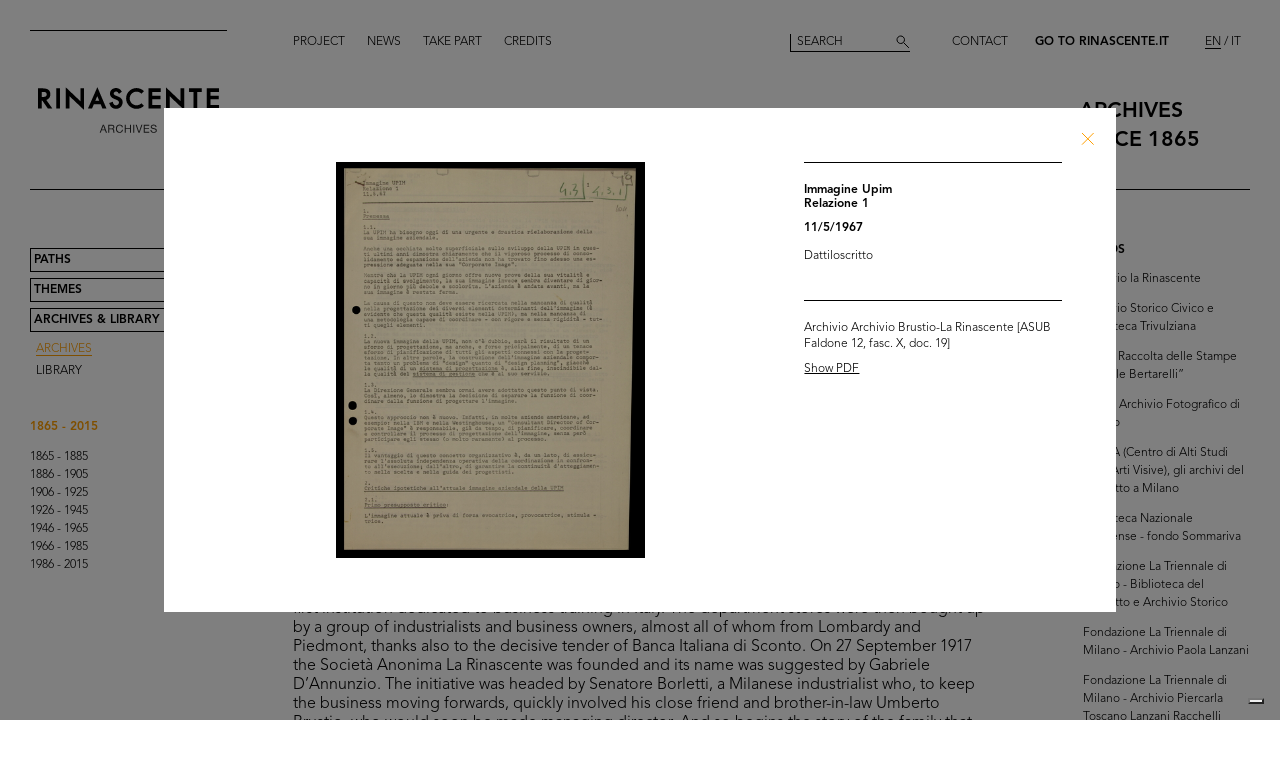

--- FILE ---
content_type: text/html; charset=utf-8
request_url: https://archives.rinascente.it/en/funds/archivio_brustio-la_rinascente?item=2809&page=4
body_size: 12151
content:
<!DOCTYPE html>
<html class="no-js" lang="en" xml:lang="en">
  <head>
    <meta charset="utf-8">
    <!-- Pinch-to-zoom locked to avoid glitches in PDF viewer -->
    <meta name="viewport" content="initial-scale=1,user-scalable=0,maximum-scale=1,width=device-width" />
    <meta http-equiv="x-ua-compatible" content="ie=edge">

    <title>Rinascente Archives</title>
    <meta name="description" content="Archivio Brustio-La Rinascente - Università Commerciale Luigi Bocconi ">

    <meta property="og:url" content="https://archives.rinascente.it/en/funds/archivio_brustio-la_rinascente?item=2809&amp;page=4">
    <meta property="og:type" content="website">
    <meta property="og:title" content="laRinascente Archives">
    <meta property="og:image" content="">

    <meta name="action-cable-url" content="/cable" />

    <link rel="apple-touch-icon" href="">
    <link rel="icon" href="">
    <link rel="stylesheet" href="/assets/application-805f6ab4021b3b935a7164943c85cdac0155640ad3341d2a4b35b162da8f89c9.css" media="all" data-turbo-track="true" />

    <!--
      Check out this issue https://github.com/hotwired/turbo/issues/18
      and the notes in application.coffee to see why we are importing turbo and js-cookie like this here
    -->
    <script type="module">
      import * as Turbo from 'https://unpkg.com/@hotwired/turbo@8.0.12/dist/turbo.es2017-esm.js';
      // window.Turbo = Turbo; -- automatically when importing Turbo
      window.Turbo.config.drive.progressBarDelay = 500;
    </script>
    <script type="module">
      import * as _ from 'https://unpkg.com/js-cookie@3.0.5/dist/js.cookie.min.js';
      // It should define a global variable named "Cookie"
    </script>


    <script type="module">
      import * as Turbo from 'https://unpkg.com/@hotwired/turbo@8.0.12/dist/turbo.es2017-esm.js';
      // window.Turbo = Turbo; -- automatically when importing Turbo
      window.Turbo.config.drive.progressBarDelay = 500
    </script>

    <script src="/assets/application-91fd2b455b79c411f5ce4eb35ec7e5e7325438c6c19575795927e3631db9c378.js" data-turbo-track="true"></script>


    <!-- Iubenda -->
      <script type="text/javascript">
        var _iub = _iub || [];
        _iub.csConfiguration = {"askConsentAtCookiePolicyUpdate":true,"floatingPreferencesButtonDisplay":"bottom-right","lang":"en","perPurposeConsent":true,"siteId":3659536,"cookiePolicyId":49622748,"i18n":{"en":{"banner":{"dynamic":{"body":"Our website uses cookies, including analytical and profiling cookies, to collect statistical information and to provide you with a tailored experience. You can manage your preferences or accept all cookies. By choosing \"Continue without accepting\" in the top right hand corner you will reject all optional cookies. For more information please see our %{cookie_policy_link}."}}}},"cookiePolicyUrl":"https://www.rinascente.it/en/legalarea/cookies_policy", "banner":{ "acceptButtonCaptionColor":"#000000","acceptButtonColor":"#FFFFFF","acceptButtonDisplay":true,"closeButtonDisplay":false,"continueWithoutAcceptingButtonCaptionColor":"#696969","continueWithoutAcceptingButtonColor":"#000000","continueWithoutAcceptingButtonDisplay":true,"customizeButtonColor":"#000000","customizeButtonDisplay":true,"explicitWithdrawal":true,"fontSizeBody":"12px","listPurposes":true,"position":"float-bottom-left","showTitle":false,"acceptButtonCaption":"Accept all","continueWithoutAcceptingButtonCaption":"Continue without accepting","customizeButtonCaption":"Manage cookies" }};
      </script>
    <script type="text/javascript" src="https://cs.iubenda.com/autoblocking/3659536.js"></script>
    <script type="text/javascript" src="//cdn.iubenda.com/cs/iubenda_cs.js" charset="UTF-8" async></script>
  </head>

  <body class="funds show">

    <!-- <div class="wip-popup" data-alert="banner" data-alert-remember="wip">
      <div class="wip-popup-content">
        <strong>Rinascente and its history.</strong><br>
We are reconstructing the history of Rinascente by means of images, texts and documents. This portal will continue to be updated with the materials we are able to trace over time.
        <div class="wip-popup-message-ok" data-alert="ok">
          enter
        </div>
      </div>
    </div> -->

    <div style="display: none" class="alert" data-alert="banners-container">
      <!--[if lte IE 9]>
      <div class="alert-message alert-message-browserupgrade" data-alert="banner">
        You are using an <strong>outdated</strong> browser. Please <a href="http://browsehappy.com/">upgrade your browser</a> to improve your experience.
      </div>
      <![endif]-->

      <div class="alert-message" data-alert="banner" data-alert-remember="cookies">
        This website uses web browser and third party cookies to collect data for statistical analysis. for further information read our cookie policy. <a target="_blank" href="/cookie_policy/en.pdf">Further information</a>
        <div class="alert-message-ok" data-alert="ok">
          ok
        </div>
      </div>
    </div>

    <header class="header " role="banner" data-target="header">
  
  <div class="header-divider ">
    <div class="header-divider-inner"></div>
  </div>
  
  <div class="header-logo ">
      <a href="/en"><img src="/assets/static_pages/logo-desktop-cdd30bb983f234282538cfa5907c94a70fc81cd3e113441a03ebc9569bfc8aa2.svg" /></a>
  </div>

  <nav class="header-pages-nav" role="navigation">
    <ul>
      <li><a href="/en/about">Project</a></li>
      <li><a href="/en/articles">News</a></li>
      <li><a href="/en/items/new">Take part</a></li>
      <li><a href="/en/credits">Credits</a></li>
    </ul>
  </nav>

  <div class="header-search ">
    <form action="/en/search" accept-charset="UTF-8" method="get">
        <input type="search" name="q[generic]" id="q_generic" value="" placeholder="Search" />
        <button name="button" type="submit" class="header-search-button"></button>
</form>    
  </div>
  
  <div class="header-contact">
    <a class="header-contact-link" data-action="open-contact-modal" href="#">Contact</a>&nbsp;&nbsp;
    <a class="header-contact-link header-contact-link-rinascente" target="_blank" href="https://www.rinascente.it/en/">Go to Rinascente.it</a>

    <nav class="header-lang-switch " role="navigation">
      <ul>
        <li><a class="active" aria-current="page" href="/en/funds/archivio_brustio-la_rinascente?item=2809&amp;page=4">EN</a></li>
        <li><a href="/it/funds/archivio_brustio-la_rinascente?item=2809&amp;page=4">IT</a></li>
      </ul>
    </nav>

    <div class="header-subtitle">
      archives<br> <!-- 1865 — 2015 -->
      since 1865
    </div>
  </div>

</header>

<header class="header-mobile">
  <div class="header-mobile-actions">
    <div class="header-mobile-actions-nav-toggle"> 
      <div class="header-mobile-actions-nav-toggle-icon" data-target="mobile-nav-toggle">
        <span>toggle menu</span>
      </div>
    </div>

    <div class="header-mobile-actions-logo">
      <a href="/en"><img src="/assets/static_pages/logo-white-a438f2430a1d7ac29f3fc17daa323e3246ff83308c0b0c8e030cb00b3e6e3b9e.svg" /></a>
      <div class="header-mobile-actions-logo-subtitle">
         <a class="active" aria-current="page" href="/en">archives since 1865</a>
      </div>
    </div>
  
    <nav class="header-mobile-actions-lang-switch" role="navigation">
      <ul>
        <li><a class="active" aria-current="page" href="/en/funds/archivio_brustio-la_rinascente?item=2809&amp;page=4">EN</a></li>
        <li><a href="/it/funds/archivio_brustio-la_rinascente?item=2809&amp;page=4">IT</a></li>
      </ul>
    </nav>
  </div>
</header>

<nav class="mobile-nav" data-target="mobile-nav">
  <div class="mobile-nav-search">
    <form action="/en/search" accept-charset="UTF-8" method="get">
        <input type="search" name="q[generic]" id="q_generic" value="" placeholder="Search" />
        <button name="button" type="submit" class="mobile-nav-search-button"></button>
</form>  </div>
  <nav class="mobile-nav-pages" role="navigation">
    <ul>
      <li><a href="/en/about">Project</a></li>
      <li><a href="/en/articles">News</a></li>
      <li><a href="/en/items/new">Take part</a></li>
      <li><a href="/en/credits">Credits</a></li>
      <li><a href="#" data-action="open-contact-modal">Contact</a></li>
      <li><a target="_blank" href="https://www.rinascente.it/en/">Go to Rinascente.it</a></li>
    </ul>
  </nav>
</nav>

    <main class="main" role="main" data-target="main">
      
<nav class="site-nav " data-target="main-nav" role="navigation">
  <ul class="site-nav-list">
    <li class="site-nav-list-item"><a href="/en/paths">Paths</a>
<ul class="site-nav-sub-list ">
    <li class="site-nav-sub-list-item"><a href="/en/paths/la-rinascente-1865-2017-storia-del-grande-magazzino">la Rinascente 1865-2017: the History of Deparment Store</a></li>
    <li class="site-nav-sub-list-item"><a href="/en/paths/la-rinascente-prima-della-rinascente">La Rinascente before la Rinascente</a></li>
      <li class="site-nav-sub-list-item"><a href="#rinascente-ieri-oggi-domani">La Rinascente. Ieri, oggi e domani</a></li>
    <li class="site-nav-sub-list-item"><a href="/en/paths/house-organ">FIFTY YEARS OF  LA RINASCENTE’S HISTORY IN ITS HOUSE ORGAN’S PAGES</a></li>
    <li class="site-nav-sub-list-item"><a href="/en/paths/i-manifesti-rinascente">Posters by Rinascente</a></li>
    <li class="site-nav-sub-list-item"><a href="/en/paths/bozzetto-tra-arte-e-pubblicita">THE SKETCH BETWEEN ART AND ADVERTISING</a></li>
    <li class="site-nav-sub-list-item"><a href="/en/paths/gli-anni-d-oro-1954-1957">The Golden Years 1954-1957</a></li>
    <li class="site-nav-sub-list-item"><a href="/en/paths/il-centro-design-rinascente">The Rinascente Design Centre</a></li>
    <li class="site-nav-sub-list-item"><a href="/en/paths/graphic-design-and-visual-communication">Graphic design and visual communication lR</a></li>
    <li class="site-nav-sub-list-item"><a href="/en/paths/il-disegno-e-di-moda">Illustration is in vogue</a></li>
    <li class="site-nav-sub-list-item"><a href="/en/paths/150-anni-di-moda-in-rinascente">150 years of fashion at Rinascente</a></li>
    <li class="site-nav-sub-list-item"><a href="/en/paths/le-sfilate-lr">The lR Fashion Shows</a></li>
    <li class="site-nav-sub-list-item"><a href="/en/paths/grandi-manifestazioni-lr">The innovative idea od introducing ethnic features</a></li>
    <li class="site-nav-sub-list-item"><a href="/en/paths/allestimenti-interni">Interior fittings</a></li>
    <li class="site-nav-sub-list-item"><a href="/en/paths/allestimenti-esterni">The magic of department stores </a></li>
    <li class="site-nav-sub-list-item"><a href="/en/paths/la-rinascente-e-donna">Rinascente is all about women!</a></li>
    <li class="site-nav-sub-list-item"><a href="/en/paths/le-vendite-speciali-lr">lR Special sales</a></li>
    <li class="site-nav-sub-list-item"><a href="/en/paths/rinascente-roma-piazza-fiume">Rome Piazza Fiume</a></li>
    <li class="site-nav-sub-list-item"><a href="/en/paths/una-vita-tra-moda-e-design">1931-2021 A life between fashion and design</a></li>
</ul>
</li>
    <li class="site-nav-list-item"><a href="/en/themes">Themes</a>
<ul class="site-nav-sub-list ">
  <li class="site-nav-sub-list-item"><a href="/en/themes/all">All</a></li>

      <li class="site-nav-sub-list-item"><a href="/en/themes/persone">People</a></li>
      <li class="site-nav-sub-list-item"><a href="/en/themes/luoghi">Places</a></li>
      <li class="site-nav-sub-list-item"><a href="/en/themes/eventi">Events</a></li>
      <li class="site-nav-sub-list-item"><a href="/en/themes/fashion">Fashion</a></li>
      <li class="site-nav-sub-list-item"><a href="/en/themes/design">Design</a></li>
      <li class="site-nav-sub-list-item"><a href="/en/themes/graphic-design">Graphic design</a></li>
</ul>
</li>
    <li class="site-nav-list-item"><a class="active" aria-current="page" href="/en/funds">Archives &amp; Library</a>
<ul class="site-nav-sub-list is-expanded">
  <li class="site-nav-sub-list-item">
    <a class="active" aria-current="page" href="/en/funds">Archives</a>
  </li>
  <li class="site-nav-sub-list-item">
    <a href="/en/funds?house_organ=true">Library</a>
  </li>
</ul>
</li>
  </ul>


    <ul class="site-nav-list site-nav-list-years">
      <li class="themes-nav-item"><a class="active" aria-current="page" href="/en/funds/archivio_brustio-la_rinascente">1865 - 2015</a></li>
        <li class="themes-nav-item">
          <a class="empty_year" href="/en/funds/archivio_brustio-la_rinascente?year_in=1865-1885">1865 - 1885</a>
        </li>
        <li class="themes-nav-item">
          <a class="empty_year" href="/en/funds/archivio_brustio-la_rinascente?year_in=1886-1905">1886 - 1905</a>
        </li>
        <li class="themes-nav-item">
          <a class="empty_year" href="/en/funds/archivio_brustio-la_rinascente?year_in=1906-1925">1906 - 1925</a>
        </li>
        <li class="themes-nav-item">
          <a class="empty_year" href="/en/funds/archivio_brustio-la_rinascente?year_in=1926-1945">1926 - 1945</a>
        </li>
        <li class="themes-nav-item">
          <a href="/en/funds/archivio_brustio-la_rinascente?year_in=1946-1965">1946 - 1965</a>
        </li>
        <li class="themes-nav-item">
          <a class="empty_year" href="/en/funds/archivio_brustio-la_rinascente?year_in=1966-1985">1966 - 1985</a>
        </li>
        <li class="themes-nav-item">
          <a class="empty_year" href="/en/funds/archivio_brustio-la_rinascente?year_in=1986-2015">1986 - 2015</a>
        </li>
    </ul>

</nav>



<section class="funds-items">
  <h1 class="funds-items-title">Archivio Brustio-La Rinascente - Università Commerciale Luigi Bocconi </h1>
  <h2 class="funds-items-intro">The Brustio-La Rinascente Archive gathers together the documents belonging to the Brustio family from 1917 to 1971: the archive was given this name because the majority of the documents refer to the department store, where the Brustio’s held important roles, from managing director to chairman.<br>The archive was lent to the Institute of Economic History (ISE) of Luigi Bocconi University by Cesare Brustio so it could be made available to academics; declared to be of significant historical interest on 16 June 1997, it was eventually donated to Bocconi University in November 2015 and is currently kept in the Bocconi Library and Archives which has seen to its reconditioning.<br><br>The historic ties between the university and la Rinascente date back to the start of last century.<br>In 1865 Ferdinando and Luigi Bocconi opened a boutique in via Santa Radegonda in Milan, Magazzini Fratelli Bocconi, the first Italian emporium of tailored clothes. The business was a great success and led to the opening of new stores in other cities and its transfer to Piazza del Duomo. In 1877 the brothers rented the Hotel Confortable, which, renamed “Aux Villes d’Italie” (and later “Alle città d’Italia”), became the first site of an Italian department store. In honour of his eldest son Luigi Jr., who died during the African War of 1896, Ferdinando (now running the business on his own after his brother’s retirement) founded Università Commerciale Luigi Bocconi in 1902, the first institution dedicated to business training in Italy. The department stores were then bought up by a group of industrialists and business owners, almost all of whom from Lombardy and Piedmont, thanks also to the decisive tender of Banca Italiana di Sconto. On 27 September 1917 the Società Anonima La Rinascente was founded and its name was suggested by Gabriele D’Annunzio. The initiative was headed by Senatore Borletti, a Milanese industrialist who, to keep the business moving forwards, quickly involved his close friend and brother-in-law Umberto Brustio, who would soon be made managing director. And so begins the story of the family that oversaw the growth of the great department store, leading it to the height of its success.<br><br>The Brustio-La Rinascente Archive is made up of a catalogue of documents and a collection of photographs, a large selection of which are presented here. The documents include various letters of correspondence, publications and company minutes with financial statements, reports and summaries of business trips, and newspaper articles.<br>There are also photo albums that bear witness to the most significant events in the history of la Rinascente, such as the exhibition dedicated to Japan held in the Piazza Duomo site in 1956 and the 1948 business trip to the US; images that accompany notes, drawings and descriptions of the major department stores visited in numerous cities. In addition, there are photos of meetings, openings and official events of different types; these include photos of the flag inspired by the American flag, created in the 1950s to celebrate the number of branches opened.<br><br>© Archivio Archivio Brustio-La Rinascente, all rights reserved.</h2>

      <ul class="funds-items-categories">
        <li class="funds-items-categories-item is-active"><a href="/en/funds/archivio_brustio-la_rinascente?page=4">All results</a></a></li>

              <li class="funds-items-categories-item "><a href="/en/funds/archivio_brustio-la_rinascente?category_scope=35&amp;page=4">Photo Album</a></li>
              <li class="funds-items-categories-item "><a href="/en/funds/archivio_brustio-la_rinascente?category_scope=36&amp;page=4">Documents</a></li>
      </ul>

    <div class="funds-item">
  <a href="/en/funds/archivio_brustio-la_rinascente?item=1974&amp;page=4">
      <div class="funds-item-image" data-target="funds-item-image" title="Lavori di ricostruzione del palazzo de la Rinascente in Piazza del Duomo" style="background-image: url('https://rinascente-archives-production.s3.eu-south-1.amazonaws.com/items/images/e821ad15f0b7494f688141f67bd84a905f4b87c4/small.jpg?X-Amz-Algorithm=AWS4-HMAC-SHA256&amp;X-Amz-Credential=AKIAZY4W7JWWYOSA6ANZ%2F20260128%2Feu-south-1%2Fs3%2Faws4_request&amp;X-Amz-Date=20260128T080703Z&amp;X-Amz-Expires=600&amp;X-Amz-SignedHeaders=host&amp;X-Amz-Signature=c170284616ea58a7dc276024b264456f183581745a981ec62a3349d7a32dd258')"></div>
</a>  <section class="funds-item-content">
    <div class="funds-item-content-body">
      <h3 class="funds-item-content-body-title">
        <a href="/en/funds/archivio_brustio-la_rinascente?item=1974&amp;page=4">


                <!-- Author must be shown before than name -->
                    <p class="item-modal-author">
                      
                    </p>
                Lavori di ricostruzione del palazzo de la Rinascente in Piazza del Duomo

            <br>
            25/2/1949<br>
            </h3>
</a>        <p class="funds-item-content-body-description">
          
        </p>
        </div>

    <aside class="funds-item-content-aside">
      <div class="funds-item-content-aside-info">
            <!--<p>Milano</p>-->
            <!--<p>Archivio Brustio-La Rinascente - Università Commerciale Luigi Bocconi </p>-->
        <!-- shared info -->
        <p>Archivio Brustio-La Rinascente (ASUB Foto album 6, 6.5.4)</p>
      </div>


      <span class="funds-item-content-aside-readmore"><a class="read-more" href="/en/funds/archivio_brustio-la_rinascente?item=1974&amp;page=4">Read more</a></span>
    </aside>
  </section>
</div>

    <div class="funds-item">
  <a href="/en/funds/archivio_brustio-la_rinascente?item=1966&amp;page=4">
      <div class="funds-item-image" data-target="funds-item-image" title="Demolizione e ricostruzione del palazzo de la Rinascente in Piazza del Duomo, a seguito dei bombardamenti bellici" style="background-image: url('https://rinascente-archives-production.s3.eu-south-1.amazonaws.com/items/images/b958f371b8d346eaf0d453003cee24b016de0446/small.jpg?X-Amz-Algorithm=AWS4-HMAC-SHA256&amp;X-Amz-Credential=AKIAZY4W7JWWYOSA6ANZ%2F20260128%2Feu-south-1%2Fs3%2Faws4_request&amp;X-Amz-Date=20260128T080703Z&amp;X-Amz-Expires=600&amp;X-Amz-SignedHeaders=host&amp;X-Amz-Signature=ea07023bc7cbc6129d8f8ddf9c00607fde0437a031e6cfd3735af93bd209abd0')"></div>
</a>  <section class="funds-item-content">
    <div class="funds-item-content-body">
      <h3 class="funds-item-content-body-title">
        <a href="/en/funds/archivio_brustio-la_rinascente?item=1966&amp;page=4">


                <!-- Author must be shown before than name -->
                    <p class="item-modal-author">
                      
                    </p>
                Demolizione e ricostruzione del palazzo de la Rinascente in Piazza del Duomo, a seguito dei bombardamenti bellici

            <br>
            2/1949<br>
            </h3>
</a>        <p class="funds-item-content-body-description">
          
        </p>
        </div>

    <aside class="funds-item-content-aside">
      <div class="funds-item-content-aside-info">
            <!--<p>Milano</p>-->
            <!--<p>Archivio Brustio-La Rinascente - Università Commerciale Luigi Bocconi </p>-->
        <!-- shared info -->
        <p>Archivio Brustio-La Rinascente (ASUB Foto album 6, 6.5.1)</p>
      </div>


      <span class="funds-item-content-aside-readmore"><a class="read-more" href="/en/funds/archivio_brustio-la_rinascente?item=1966&amp;page=4">Read more</a></span>
    </aside>
  </section>
</div>

    <div class="funds-item">
  <a href="/en/funds/archivio_brustio-la_rinascente?item=2562&amp;page=4">
      <div class="funds-item-image" data-target="funds-item-image" title="Ricostruzione del palazzo de la Rinascente in Piazza del Duomo" style="background-image: url('https://rinascente-archives-production.s3.eu-south-1.amazonaws.com/items/images/8536c8da53df3013688a823cc60ad6fd0ae811b5/small.jpg?X-Amz-Algorithm=AWS4-HMAC-SHA256&amp;X-Amz-Credential=AKIAZY4W7JWWYOSA6ANZ%2F20260128%2Feu-south-1%2Fs3%2Faws4_request&amp;X-Amz-Date=20260128T080703Z&amp;X-Amz-Expires=600&amp;X-Amz-SignedHeaders=host&amp;X-Amz-Signature=fb0162895eb84f292235c4a5a996fabcced63435e0b60e9937260d6dd65e568a')"></div>
</a>  <section class="funds-item-content">
    <div class="funds-item-content-body">
      <h3 class="funds-item-content-body-title">
        <a href="/en/funds/archivio_brustio-la_rinascente?item=2562&amp;page=4">


                <!-- Author must be shown before than name -->
                    <p class="item-modal-author">
                      
                    </p>
                Ricostruzione del palazzo de la Rinascente in Piazza del Duomo

            <br>
            3/3/1949<br>
            </h3>
</a>        <p class="funds-item-content-body-description">
          
        </p>
        </div>

    <aside class="funds-item-content-aside">
      <div class="funds-item-content-aside-info">
            <!--<p>Milano</p>-->
            <!--<p>Archivio Brustio-La Rinascente - Università Commerciale Luigi Bocconi </p>-->
        <!-- shared info -->
        <p>Archivio Brustio-La Rinascente (ASUB Foto album 6, 6.5.5)</p>
      </div>


      <span class="funds-item-content-aside-readmore"><a class="read-more" href="/en/funds/archivio_brustio-la_rinascente?item=2562&amp;page=4">Read more</a></span>
    </aside>
  </section>
</div>

    <div class="funds-item">
  <a href="/en/funds/archivio_brustio-la_rinascente?item=2563&amp;page=4">
      <div class="funds-item-image" data-target="funds-item-image" title="Ricostruzione del palazzo de la Rinascente in Piazza del Duomo" style="background-image: url('https://rinascente-archives-production.s3.eu-south-1.amazonaws.com/items/images/d2d9fe6ef808745d8aed82b22d70b0e9a68c449a/small.jpg?X-Amz-Algorithm=AWS4-HMAC-SHA256&amp;X-Amz-Credential=AKIAZY4W7JWWYOSA6ANZ%2F20260128%2Feu-south-1%2Fs3%2Faws4_request&amp;X-Amz-Date=20260128T080703Z&amp;X-Amz-Expires=600&amp;X-Amz-SignedHeaders=host&amp;X-Amz-Signature=2271e84dba09c5ad1bfbf6fd1797cb454bb42b52fef47f10ed1f350376f1bbd0')"></div>
</a>  <section class="funds-item-content">
    <div class="funds-item-content-body">
      <h3 class="funds-item-content-body-title">
        <a href="/en/funds/archivio_brustio-la_rinascente?item=2563&amp;page=4">


                <!-- Author must be shown before than name -->
                    <p class="item-modal-author">
                      
                    </p>
                Ricostruzione del palazzo de la Rinascente in Piazza del Duomo

            <br>
            3/3/1949<br>
            </h3>
</a>        <p class="funds-item-content-body-description">
          
        </p>
        </div>

    <aside class="funds-item-content-aside">
      <div class="funds-item-content-aside-info">
            <!--<p>Milano</p>-->
            <!--<p>Archivio Brustio-La Rinascente - Università Commerciale Luigi Bocconi </p>-->
        <!-- shared info -->
        <p>Archivio Brustio-La Rinascente (ASUB Foto album 6, 6.5.6)</p>
      </div>


      <span class="funds-item-content-aside-readmore"><a class="read-more" href="/en/funds/archivio_brustio-la_rinascente?item=2563&amp;page=4">Read more</a></span>
    </aside>
  </section>
</div>

    <div class="funds-item">
  <a href="/en/funds/archivio_brustio-la_rinascente?item=2564&amp;page=4">
      <div class="funds-item-image" data-target="funds-item-image" title="Lavori di ricostruzione del palazzo de la Rinascente in Piazza del Duomo" style="background-image: url('https://rinascente-archives-production.s3.eu-south-1.amazonaws.com/items/images/a14f5761d6259f3cea1d5d73dac6b6c1d3376ddc/small.jpg?X-Amz-Algorithm=AWS4-HMAC-SHA256&amp;X-Amz-Credential=AKIAZY4W7JWWYOSA6ANZ%2F20260128%2Feu-south-1%2Fs3%2Faws4_request&amp;X-Amz-Date=20260128T080703Z&amp;X-Amz-Expires=600&amp;X-Amz-SignedHeaders=host&amp;X-Amz-Signature=1251cdacb8a4c1cde5c58005644c9029be10df9672fe8d2868e94daf00322ea3')"></div>
</a>  <section class="funds-item-content">
    <div class="funds-item-content-body">
      <h3 class="funds-item-content-body-title">
        <a href="/en/funds/archivio_brustio-la_rinascente?item=2564&amp;page=4">


                <!-- Author must be shown before than name -->
                    <p class="item-modal-author">
                      
                    </p>
                Lavori di ricostruzione del palazzo de la Rinascente in Piazza del Duomo

            <br>
            5/4/1949<br>
            </h3>
</a>        <p class="funds-item-content-body-description">
          
        </p>
        </div>

    <aside class="funds-item-content-aside">
      <div class="funds-item-content-aside-info">
            <!--<p>Milano</p>-->
            <!--<p>Archivio Brustio-La Rinascente - Università Commerciale Luigi Bocconi </p>-->
        <!-- shared info -->
        <p>Archivio Brustio-La Rinascente (ASUB Foto album 6, 6.5.6)</p>
      </div>


      <span class="funds-item-content-aside-readmore"><a class="read-more" href="/en/funds/archivio_brustio-la_rinascente?item=2564&amp;page=4">Read more</a></span>
    </aside>
  </section>
</div>

    <div class="funds-item">
  <a href="/en/funds/archivio_brustio-la_rinascente?item=1791&amp;page=4">
      <div class="funds-item-image" data-target="funds-item-image" title="Demolizione e ricostruzione del palazzo de la Rinascente in Piazza del Duomo, a seguito dei bombardamenti bellici" style="background-image: url('https://rinascente-archives-production.s3.eu-south-1.amazonaws.com/items/images/6b379d87dfd91e0d4884b44451491fcda8102561/small.jpg?X-Amz-Algorithm=AWS4-HMAC-SHA256&amp;X-Amz-Credential=AKIAZY4W7JWWYOSA6ANZ%2F20260128%2Feu-south-1%2Fs3%2Faws4_request&amp;X-Amz-Date=20260128T080703Z&amp;X-Amz-Expires=600&amp;X-Amz-SignedHeaders=host&amp;X-Amz-Signature=65bd5fad1d81b2f968370dd6fcddf70c77ae02b87e1f660e4777383b1506c73a')"></div>
</a>  <section class="funds-item-content">
    <div class="funds-item-content-body">
      <h3 class="funds-item-content-body-title">
        <a href="/en/funds/archivio_brustio-la_rinascente?item=1791&amp;page=4">


                <!-- Author must be shown before than name -->
                    <p class="item-modal-author">
                      
                    </p>
                Demolizione e ricostruzione del palazzo de la Rinascente in Piazza del Duomo, a seguito dei bombardamenti bellici

            <br>
            10/4/1949<br>
            </h3>
</a>        <p class="funds-item-content-body-description">
          
        </p>
        </div>

    <aside class="funds-item-content-aside">
      <div class="funds-item-content-aside-info">
            <!--<p>Milano</p>-->
            <!--<p>Archivio Brustio-La Rinascente - Università Commerciale Luigi Bocconi </p>-->
        <!-- shared info -->
        <p>Archivio Brustio-La Rinascente (ASUB Foto album 6, 6.5.7)</p>
      </div>


      <span class="funds-item-content-aside-readmore"><a class="read-more" href="/en/funds/archivio_brustio-la_rinascente?item=1791&amp;page=4">Read more</a></span>
    </aside>
  </section>
</div>

    <div class="funds-item">
  <a href="/en/funds/archivio_brustio-la_rinascente?item=1792&amp;page=4">
      <div class="funds-item-image" data-target="funds-item-image" title="Lavori di ricostruzione del palazzo de la Rinascente in Piazza del Duomo, a seguito dei bombardamenti bellici" style="background-image: url('https://rinascente-archives-production.s3.eu-south-1.amazonaws.com/items/images/46723577acefa0f01638926b01a78bbe7767cb47/small.jpg?X-Amz-Algorithm=AWS4-HMAC-SHA256&amp;X-Amz-Credential=AKIAZY4W7JWWYOSA6ANZ%2F20260128%2Feu-south-1%2Fs3%2Faws4_request&amp;X-Amz-Date=20260128T080703Z&amp;X-Amz-Expires=600&amp;X-Amz-SignedHeaders=host&amp;X-Amz-Signature=8f8286a89ee2be57b3656b25d16a8f55e332d2d6422e96d566348a176a760bc3')"></div>
</a>  <section class="funds-item-content">
    <div class="funds-item-content-body">
      <h3 class="funds-item-content-body-title">
        <a href="/en/funds/archivio_brustio-la_rinascente?item=1792&amp;page=4">


                <!-- Author must be shown before than name -->
                    <p class="item-modal-author">
                      
                    </p>
                Lavori di ricostruzione del palazzo de la Rinascente in Piazza del Duomo, a seguito dei bombardamenti bellici

            <br>
            10/4/1949<br>
            </h3>
</a>        <p class="funds-item-content-body-description">
          
        </p>
        </div>

    <aside class="funds-item-content-aside">
      <div class="funds-item-content-aside-info">
            <!--<p>Milano</p>-->
            <!--<p>Archivio Brustio-La Rinascente - Università Commerciale Luigi Bocconi </p>-->
        <!-- shared info -->
        <p>Archivio Brustio-La Rinascente (ASUB Foto album 6, 6.5.7)</p>
      </div>


      <span class="funds-item-content-aside-readmore"><a class="read-more" href="/en/funds/archivio_brustio-la_rinascente?item=1792&amp;page=4">Read more</a></span>
    </aside>
  </section>
</div>

    <div class="funds-item">
  <a href="/en/funds/archivio_brustio-la_rinascente?item=2565&amp;page=4">
      <div class="funds-item-image" data-target="funds-item-image" title="Lavori di ricostruzione del palazzo de la Rinascente in Piazza del Duomo" style="background-image: url('https://rinascente-archives-production.s3.eu-south-1.amazonaws.com/items/images/402f659458b571f0d1fe014c3b6423b447b1706b/small.jpg?X-Amz-Algorithm=AWS4-HMAC-SHA256&amp;X-Amz-Credential=AKIAZY4W7JWWYOSA6ANZ%2F20260128%2Feu-south-1%2Fs3%2Faws4_request&amp;X-Amz-Date=20260128T080703Z&amp;X-Amz-Expires=600&amp;X-Amz-SignedHeaders=host&amp;X-Amz-Signature=fa592149609bbe8b7a677ee8223ba83254845d25f0955a895a98551ae4f50693')"></div>
</a>  <section class="funds-item-content">
    <div class="funds-item-content-body">
      <h3 class="funds-item-content-body-title">
        <a href="/en/funds/archivio_brustio-la_rinascente?item=2565&amp;page=4">


                <!-- Author must be shown before than name -->
                    <p class="item-modal-author">
                      
                    </p>
                Lavori di ricostruzione del palazzo de la Rinascente in Piazza del Duomo

            <br>
            19/5/1949<br>
            </h3>
</a>        <p class="funds-item-content-body-description">
          
        </p>
        </div>

    <aside class="funds-item-content-aside">
      <div class="funds-item-content-aside-info">
            <!--<p>Milano</p>-->
            <!--<p>Archivio Brustio-La Rinascente - Università Commerciale Luigi Bocconi </p>-->
        <!-- shared info -->
        <p>Archivio Brustio-La Rinascente (ASUB Foto album 6, 6.5.12)</p>
      </div>


      <span class="funds-item-content-aside-readmore"><a class="read-more" href="/en/funds/archivio_brustio-la_rinascente?item=2565&amp;page=4">Read more</a></span>
    </aside>
  </section>
</div>

    <div class="funds-item">
  <a href="/en/funds/archivio_brustio-la_rinascente?item=1795&amp;page=4">
      <div class="funds-item-image" data-target="funds-item-image" title="Visita della Madonna Pellegrina in Piazza del Duomo" style="background-image: url('https://rinascente-archives-production.s3.eu-south-1.amazonaws.com/items/images/336e2b8fb08e87e3291fbac525bef63b81785274/small.jpg?X-Amz-Algorithm=AWS4-HMAC-SHA256&amp;X-Amz-Credential=AKIAZY4W7JWWYOSA6ANZ%2F20260128%2Feu-south-1%2Fs3%2Faws4_request&amp;X-Amz-Date=20260128T080703Z&amp;X-Amz-Expires=600&amp;X-Amz-SignedHeaders=host&amp;X-Amz-Signature=3f1f77b20070b02fa07d633c99331eccb72eb07e5c5ac133551664b695a7cad4')"></div>
</a>  <section class="funds-item-content">
    <div class="funds-item-content-body">
      <h3 class="funds-item-content-body-title">
        <a href="/en/funds/archivio_brustio-la_rinascente?item=1795&amp;page=4">


                <!-- Author must be shown before than name -->
                    <p class="item-modal-author">
                      
                    </p>
                Visita della Madonna Pellegrina in Piazza del Duomo

            <br>
            27/5/1949<br>
            </h3>
</a>        <p class="funds-item-content-body-description">
          
        </p>
        </div>

    <aside class="funds-item-content-aside">
      <div class="funds-item-content-aside-info">
            <!--<p>Milano</p>-->
            <!--<p>Archivio Brustio-La Rinascente - Università Commerciale Luigi Bocconi </p>-->
        <!-- shared info -->
        <p>Archivio Brustio-La Rinascente (ASUB Foto album 6, 6.5.13)</p>
      </div>


      <span class="funds-item-content-aside-readmore"><a class="read-more" href="/en/funds/archivio_brustio-la_rinascente?item=1795&amp;page=4">Read more</a></span>
    </aside>
  </section>
</div>

    <div class="funds-item">
  <a href="/en/funds/archivio_brustio-la_rinascente?item=1796&amp;page=4">
      <div class="funds-item-image" data-target="funds-item-image" title="Visita della Madonna Pellegrina in Piazza del Duomo" style="background-image: url('https://rinascente-archives-production.s3.eu-south-1.amazonaws.com/items/images/4288c74f7b1564a6207433b93a208ee6c52dd70f/small.jpg?X-Amz-Algorithm=AWS4-HMAC-SHA256&amp;X-Amz-Credential=AKIAZY4W7JWWYOSA6ANZ%2F20260128%2Feu-south-1%2Fs3%2Faws4_request&amp;X-Amz-Date=20260128T080703Z&amp;X-Amz-Expires=600&amp;X-Amz-SignedHeaders=host&amp;X-Amz-Signature=c953104e85216997af6aaf2df353ae57b1751b63183e1094b8a167caccf1acbc')"></div>
</a>  <section class="funds-item-content">
    <div class="funds-item-content-body">
      <h3 class="funds-item-content-body-title">
        <a href="/en/funds/archivio_brustio-la_rinascente?item=1796&amp;page=4">


                <!-- Author must be shown before than name -->
                    <p class="item-modal-author">
                      
                    </p>
                Visita della Madonna Pellegrina in Piazza del Duomo

            <br>
            27/5/1949<br>
            </h3>
</a>        <p class="funds-item-content-body-description">
          
        </p>
        </div>

    <aside class="funds-item-content-aside">
      <div class="funds-item-content-aside-info">
            <!--<p>Milano</p>-->
            <!--<p>Archivio Brustio-La Rinascente - Università Commerciale Luigi Bocconi </p>-->
        <!-- shared info -->
        <p>Archivio Brustio-La Rinascente (ASUB Foto album 6, 6.5.13)</p>
      </div>


      <span class="funds-item-content-aside-readmore"><a class="read-more" href="/en/funds/archivio_brustio-la_rinascente?item=1796&amp;page=4">Read more</a></span>
    </aside>
  </section>
</div>

    <div class="funds-item">
  <a href="/en/funds/archivio_brustio-la_rinascente?item=1603&amp;page=4">
      <div class="funds-item-image" data-target="funds-item-image" title="Giornata di studio dei grandi magazzini a Losanna" style="background-image: url('https://rinascente-archives-production.s3.eu-south-1.amazonaws.com/items/images/d78cb7bc5e6f042eb71c557da51cfcd95f7e6c02/small.jpg?X-Amz-Algorithm=AWS4-HMAC-SHA256&amp;X-Amz-Credential=AKIAZY4W7JWWYOSA6ANZ%2F20260128%2Feu-south-1%2Fs3%2Faws4_request&amp;X-Amz-Date=20260128T080703Z&amp;X-Amz-Expires=600&amp;X-Amz-SignedHeaders=host&amp;X-Amz-Signature=ab16b163b04eaea62c92330e23b6a986ed16fd6f8b4bb7561d2ba69885b8cc66')"></div>
</a>  <section class="funds-item-content">
    <div class="funds-item-content-body">
      <h3 class="funds-item-content-body-title">
        <a href="/en/funds/archivio_brustio-la_rinascente?item=1603&amp;page=4">


                <!-- Author must be shown before than name -->
                    <p class="item-modal-author">
                      
                    </p>
                Giornata di studio dei grandi magazzini a Losanna

            <br>
            5/1949<br>
            </h3>
</a>        <p class="funds-item-content-body-description">
          Riunione di architetti presso Innovation
        </p>
        </div>

    <aside class="funds-item-content-aside">
      <div class="funds-item-content-aside-info">
            <!--<p>Losanna (Svizzera)</p>-->
            <!--<p>Archivio Brustio-La Rinascente - Università Commerciale Luigi Bocconi </p>-->
        <!-- shared info -->
        <p>Archivio Brustio-La Rinascente (ASUB Foto album 2, 2.1)</p>
      </div>


      <span class="funds-item-content-aside-readmore"><a class="read-more" href="/en/funds/archivio_brustio-la_rinascente?item=1603&amp;page=4">Read more</a></span>
    </aside>
  </section>
</div>

    <div class="funds-item">
  <a href="/en/funds/archivio_brustio-la_rinascente?item=1604&amp;page=4">
      <div class="funds-item-image" data-target="funds-item-image" title="Giornata di studio dei grandi magazzini a Losanna" style="background-image: url('https://rinascente-archives-production.s3.eu-south-1.amazonaws.com/items/images/4eda759b01a83f82bde28039325478b34a357900/small.jpg?X-Amz-Algorithm=AWS4-HMAC-SHA256&amp;X-Amz-Credential=AKIAZY4W7JWWYOSA6ANZ%2F20260128%2Feu-south-1%2Fs3%2Faws4_request&amp;X-Amz-Date=20260128T080703Z&amp;X-Amz-Expires=600&amp;X-Amz-SignedHeaders=host&amp;X-Amz-Signature=ec7ef2af028b8bac5374c33f6b6faaf6b3057b714e1b0a7dc3934c818e61bc79')"></div>
</a>  <section class="funds-item-content">
    <div class="funds-item-content-body">
      <h3 class="funds-item-content-body-title">
        <a href="/en/funds/archivio_brustio-la_rinascente?item=1604&amp;page=4">


                <!-- Author must be shown before than name -->
                    <p class="item-modal-author">
                      
                    </p>
                Giornata di studio dei grandi magazzini a Losanna

            <br>
            5/1949<br>
            </h3>
</a>        <p class="funds-item-content-body-description">
          Riunione di architetti presso Innovation
        </p>
        </div>

    <aside class="funds-item-content-aside">
      <div class="funds-item-content-aside-info">
            <!--<p>Losanna (Svizzera)</p>-->
            <!--<p>Archivio Brustio-La Rinascente - Università Commerciale Luigi Bocconi </p>-->
        <!-- shared info -->
        <p>Archivio Brustio-La Rinascente (ASUB Foto album 2, 2.1)</p>
      </div>


      <span class="funds-item-content-aside-readmore"><a class="read-more" href="/en/funds/archivio_brustio-la_rinascente?item=1604&amp;page=4">Read more</a></span>
    </aside>
  </section>
</div>

    <div class="funds-item">
  <a href="/en/funds/archivio_brustio-la_rinascente?item=1605&amp;page=4">
      <div class="funds-item-image" data-target="funds-item-image" title="Giornata di studio dei grandi magazzini a Losanna" style="background-image: url('https://rinascente-archives-production.s3.eu-south-1.amazonaws.com/items/images/d95fadb2430179b9b3cef5ece681b751ccb69172/small.jpg?X-Amz-Algorithm=AWS4-HMAC-SHA256&amp;X-Amz-Credential=AKIAZY4W7JWWYOSA6ANZ%2F20260128%2Feu-south-1%2Fs3%2Faws4_request&amp;X-Amz-Date=20260128T080703Z&amp;X-Amz-Expires=600&amp;X-Amz-SignedHeaders=host&amp;X-Amz-Signature=5dee20a0644766a6e20dc23594503bb2845d1cd37d20953ef60ea9e31298fd7a')"></div>
</a>  <section class="funds-item-content">
    <div class="funds-item-content-body">
      <h3 class="funds-item-content-body-title">
        <a href="/en/funds/archivio_brustio-la_rinascente?item=1605&amp;page=4">


                <!-- Author must be shown before than name -->
                    <p class="item-modal-author">
                      
                    </p>
                Giornata di studio dei grandi magazzini a Losanna

            <br>
            5/1949<br>
            </h3>
</a>        <p class="funds-item-content-body-description">
          Riunione di architetti presso Innovation
        </p>
        </div>

    <aside class="funds-item-content-aside">
      <div class="funds-item-content-aside-info">
            <!--<p>Losanna (Svizzera)</p>-->
            <!--<p>Archivio Brustio-La Rinascente - Università Commerciale Luigi Bocconi </p>-->
        <!-- shared info -->
        <p>Archivio Brustio-La Rinascente (ASUB Foto album 2, 2.1)</p>
      </div>


      <span class="funds-item-content-aside-readmore"><a class="read-more" href="/en/funds/archivio_brustio-la_rinascente?item=1605&amp;page=4">Read more</a></span>
    </aside>
  </section>
</div>

    <div class="funds-item">
  <a href="/en/funds/archivio_brustio-la_rinascente?item=1606&amp;page=4">
      <div class="funds-item-image" data-target="funds-item-image" title="Giornata di studio dei grandi magazzini a Losanna" style="background-image: url('https://rinascente-archives-production.s3.eu-south-1.amazonaws.com/items/images/6832cd0bc0ec1058a943e0a32dc1d50086ea30ae/small.jpg?X-Amz-Algorithm=AWS4-HMAC-SHA256&amp;X-Amz-Credential=AKIAZY4W7JWWYOSA6ANZ%2F20260128%2Feu-south-1%2Fs3%2Faws4_request&amp;X-Amz-Date=20260128T080703Z&amp;X-Amz-Expires=600&amp;X-Amz-SignedHeaders=host&amp;X-Amz-Signature=e979245458f3b5b88f4dc833561ada6a23363abcb2e5418a49751495600fad3c')"></div>
</a>  <section class="funds-item-content">
    <div class="funds-item-content-body">
      <h3 class="funds-item-content-body-title">
        <a href="/en/funds/archivio_brustio-la_rinascente?item=1606&amp;page=4">


                <!-- Author must be shown before than name -->
                    <p class="item-modal-author">
                      
                    </p>
                Giornata di studio dei grandi magazzini a Losanna

            <br>
            5/1949<br>
            </h3>
</a>        <p class="funds-item-content-body-description">
          Riunione di architetti presso Innovation
        </p>
        </div>

    <aside class="funds-item-content-aside">
      <div class="funds-item-content-aside-info">
            <!--<p>Losanna (Svizzera)</p>-->
            <!--<p>Archivio Brustio-La Rinascente - Università Commerciale Luigi Bocconi </p>-->
        <!-- shared info -->
        <p>Archivio Brustio-La Rinascente (ASUB Foto album 2, 2.1)</p>
      </div>


      <span class="funds-item-content-aside-readmore"><a class="read-more" href="/en/funds/archivio_brustio-la_rinascente?item=1606&amp;page=4">Read more</a></span>
    </aside>
  </section>
</div>

    <div class="funds-item">
  <a href="/en/funds/archivio_brustio-la_rinascente?item=1607&amp;page=4">
      <div class="funds-item-image" data-target="funds-item-image" title="Giornata di studio dei grandi magazzini a Losanna" style="background-image: url('https://rinascente-archives-production.s3.eu-south-1.amazonaws.com/items/images/66a74927ce35b6af90fa8afe947c7a603a1594a2/small.jpg?X-Amz-Algorithm=AWS4-HMAC-SHA256&amp;X-Amz-Credential=AKIAZY4W7JWWYOSA6ANZ%2F20260128%2Feu-south-1%2Fs3%2Faws4_request&amp;X-Amz-Date=20260128T080703Z&amp;X-Amz-Expires=600&amp;X-Amz-SignedHeaders=host&amp;X-Amz-Signature=db5519b8932b2dcfad2fedc6b047e35ac115ee37502f5f17b7dfa1b229d25e5c')"></div>
</a>  <section class="funds-item-content">
    <div class="funds-item-content-body">
      <h3 class="funds-item-content-body-title">
        <a href="/en/funds/archivio_brustio-la_rinascente?item=1607&amp;page=4">


                <!-- Author must be shown before than name -->
                    <p class="item-modal-author">
                      
                    </p>
                Giornata di studio dei grandi magazzini a Losanna

            <br>
            5/1949<br>
            </h3>
</a>        <p class="funds-item-content-body-description">
          Riunione di architetti presso Innovation
        </p>
        </div>

    <aside class="funds-item-content-aside">
      <div class="funds-item-content-aside-info">
            <!--<p>Losanna (Svizzera)</p>-->
            <!--<p>Archivio Brustio-La Rinascente - Università Commerciale Luigi Bocconi </p>-->
        <!-- shared info -->
        <p>Archivio Brustio-La Rinascente (ASUB Foto album 2, 2.1)</p>
      </div>


      <span class="funds-item-content-aside-readmore"><a class="read-more" href="/en/funds/archivio_brustio-la_rinascente?item=1607&amp;page=4">Read more</a></span>
    </aside>
  </section>
</div>

    <div class="funds-item">
  <a href="/en/funds/archivio_brustio-la_rinascente?item=1608&amp;page=4">
      <div class="funds-item-image" data-target="funds-item-image" title="Giornata di studio dei grandi magazzini a Losanna" style="background-image: url('https://rinascente-archives-production.s3.eu-south-1.amazonaws.com/items/images/c29adacffa265c6db4cb82c1261559cf7c0acce7/small.jpg?X-Amz-Algorithm=AWS4-HMAC-SHA256&amp;X-Amz-Credential=AKIAZY4W7JWWYOSA6ANZ%2F20260128%2Feu-south-1%2Fs3%2Faws4_request&amp;X-Amz-Date=20260128T080703Z&amp;X-Amz-Expires=600&amp;X-Amz-SignedHeaders=host&amp;X-Amz-Signature=32655ce4dfb4d437fff39306ba66961b4a3923ec2e94fe7dc6cc48f114f1ca45')"></div>
</a>  <section class="funds-item-content">
    <div class="funds-item-content-body">
      <h3 class="funds-item-content-body-title">
        <a href="/en/funds/archivio_brustio-la_rinascente?item=1608&amp;page=4">


                <!-- Author must be shown before than name -->
                    <p class="item-modal-author">
                      
                    </p>
                Giornata di studio dei grandi magazzini a Losanna

            <br>
            5/1949<br>
            </h3>
</a>        <p class="funds-item-content-body-description">
          Riunione di architetti presso Innovation
        </p>
        </div>

    <aside class="funds-item-content-aside">
      <div class="funds-item-content-aside-info">
            <!--<p>Losanna (Svizzera)</p>-->
            <!--<p>Archivio Brustio-La Rinascente - Università Commerciale Luigi Bocconi </p>-->
        <!-- shared info -->
        <p>Archivio Brustio-La Rinascente (ASUB Foto album 2, 2.1)</p>
      </div>


      <span class="funds-item-content-aside-readmore"><a class="read-more" href="/en/funds/archivio_brustio-la_rinascente?item=1608&amp;page=4">Read more</a></span>
    </aside>
  </section>
</div>

    <div class="funds-item">
  <a href="/en/funds/archivio_brustio-la_rinascente?item=1609&amp;page=4">
      <div class="funds-item-image" data-target="funds-item-image" title="Giornata di studio dei grandi magazzini a Losanna" style="background-image: url('https://rinascente-archives-production.s3.eu-south-1.amazonaws.com/items/images/0af98621f4e994a82a625731b27ea5faa242f7f8/small.jpg?X-Amz-Algorithm=AWS4-HMAC-SHA256&amp;X-Amz-Credential=AKIAZY4W7JWWYOSA6ANZ%2F20260128%2Feu-south-1%2Fs3%2Faws4_request&amp;X-Amz-Date=20260128T080703Z&amp;X-Amz-Expires=600&amp;X-Amz-SignedHeaders=host&amp;X-Amz-Signature=3014a54bb4a5e14a2fe706e773c28f83ec75c500c8a144323c454c22f4cf156d')"></div>
</a>  <section class="funds-item-content">
    <div class="funds-item-content-body">
      <h3 class="funds-item-content-body-title">
        <a href="/en/funds/archivio_brustio-la_rinascente?item=1609&amp;page=4">


                <!-- Author must be shown before than name -->
                    <p class="item-modal-author">
                      
                    </p>
                Giornata di studio dei grandi magazzini a Losanna

            <br>
            5/1949<br>
            </h3>
</a>        <p class="funds-item-content-body-description">
          Riunione di architetti presso Innovation
        </p>
        </div>

    <aside class="funds-item-content-aside">
      <div class="funds-item-content-aside-info">
            <!--<p>Losanna (Svizzera)</p>-->
            <!--<p>Archivio Brustio-La Rinascente - Università Commerciale Luigi Bocconi </p>-->
        <!-- shared info -->
        <p>Archivio Brustio-La Rinascente (ASUB Foto album 2, 2.1)</p>
      </div>


      <span class="funds-item-content-aside-readmore"><a class="read-more" href="/en/funds/archivio_brustio-la_rinascente?item=1609&amp;page=4">Read more</a></span>
    </aside>
  </section>
</div>

    <div class="funds-item">
  <a href="/en/funds/archivio_brustio-la_rinascente?item=2566&amp;page=4">
      <div class="funds-item-image" data-target="funds-item-image" title="Lavori di ricostruzione del palazzo de la Rinascente in Piazza del Duomo" style="background-image: url('https://rinascente-archives-production.s3.eu-south-1.amazonaws.com/items/images/293069dd2697623bc29480ffb026a6f8b21363c1/small.jpg?X-Amz-Algorithm=AWS4-HMAC-SHA256&amp;X-Amz-Credential=AKIAZY4W7JWWYOSA6ANZ%2F20260128%2Feu-south-1%2Fs3%2Faws4_request&amp;X-Amz-Date=20260128T080703Z&amp;X-Amz-Expires=600&amp;X-Amz-SignedHeaders=host&amp;X-Amz-Signature=a537adc0532c5dd79f4e688829d053c3ce6d34a96afb44e5b381ef35bfbf3050')"></div>
</a>  <section class="funds-item-content">
    <div class="funds-item-content-body">
      <h3 class="funds-item-content-body-title">
        <a href="/en/funds/archivio_brustio-la_rinascente?item=2566&amp;page=4">


                <!-- Author must be shown before than name -->
                    <p class="item-modal-author">
                      
                    </p>
                Lavori di ricostruzione del palazzo de la Rinascente in Piazza del Duomo

            <br>
            1/6/1949<br>
            </h3>
</a>        <p class="funds-item-content-body-description">
          
        </p>
        </div>

    <aside class="funds-item-content-aside">
      <div class="funds-item-content-aside-info">
            <!--<p>Milano</p>-->
            <!--<p>Archivio Brustio-La Rinascente - Università Commerciale Luigi Bocconi </p>-->
        <!-- shared info -->
        <p>Archivio Brustio-La Rinascente (ASUB Foto album 6, 6.5.15)</p>
      </div>


      <span class="funds-item-content-aside-readmore"><a class="read-more" href="/en/funds/archivio_brustio-la_rinascente?item=2566&amp;page=4">Read more</a></span>
    </aside>
  </section>
</div>

    <div class="funds-item">
  <a href="/en/funds/archivio_brustio-la_rinascente?item=2567&amp;page=4">
      <div class="funds-item-image" data-target="funds-item-image" title="Lavori di ricostruzione del palazzo de la Rinascente in Piazza del Duomo" style="background-image: url('https://rinascente-archives-production.s3.eu-south-1.amazonaws.com/items/images/ea9e7693f42c7eb1721195c3d65ae0bc8c57798b/small.jpg?X-Amz-Algorithm=AWS4-HMAC-SHA256&amp;X-Amz-Credential=AKIAZY4W7JWWYOSA6ANZ%2F20260128%2Feu-south-1%2Fs3%2Faws4_request&amp;X-Amz-Date=20260128T080703Z&amp;X-Amz-Expires=600&amp;X-Amz-SignedHeaders=host&amp;X-Amz-Signature=3c543674f7dff815ebe20bbd1b4f8690496f602d905ab0b0caa957b94a32eb65')"></div>
</a>  <section class="funds-item-content">
    <div class="funds-item-content-body">
      <h3 class="funds-item-content-body-title">
        <a href="/en/funds/archivio_brustio-la_rinascente?item=2567&amp;page=4">


                <!-- Author must be shown before than name -->
                    <p class="item-modal-author">
                      
                    </p>
                Lavori di ricostruzione del palazzo de la Rinascente in Piazza del Duomo

            <br>
            9/7/1949<br>
            </h3>
</a>        <p class="funds-item-content-body-description">
          
        </p>
        </div>

    <aside class="funds-item-content-aside">
      <div class="funds-item-content-aside-info">
            <!--<p>Milano</p>-->
            <!--<p>Archivio Brustio-La Rinascente - Università Commerciale Luigi Bocconi </p>-->
        <!-- shared info -->
        <p>Archivio Brustio-La Rinascente (ASUB Foto album 6, 6.5.16)</p>
      </div>


      <span class="funds-item-content-aside-readmore"><a class="read-more" href="/en/funds/archivio_brustio-la_rinascente?item=2567&amp;page=4">Read more</a></span>
    </aside>
  </section>
</div>

    <div class="funds-item">
  <a href="/en/funds/archivio_brustio-la_rinascente?item=1615&amp;page=4">
      <div class="funds-item-image" data-target="funds-item-image" title="IV Riunione Generale del Gruppo Intercontinentale dei Grandi Magazzini" style="background-image: url('https://rinascente-archives-production.s3.eu-south-1.amazonaws.com/items/images/d1bb43509edf3e9bee3de28bf2b5944d7d434d40/small.jpg?X-Amz-Algorithm=AWS4-HMAC-SHA256&amp;X-Amz-Credential=AKIAZY4W7JWWYOSA6ANZ%2F20260128%2Feu-south-1%2Fs3%2Faws4_request&amp;X-Amz-Date=20260128T080703Z&amp;X-Amz-Expires=600&amp;X-Amz-SignedHeaders=host&amp;X-Amz-Signature=b43cec4146705b3c18c63c0a182d7195dd2c9fcc7472a8579d35de0eec3d5e37')"></div>
</a>  <section class="funds-item-content">
    <div class="funds-item-content-body">
      <h3 class="funds-item-content-body-title">
        <a href="/en/funds/archivio_brustio-la_rinascente?item=1615&amp;page=4">


                <!-- Author must be shown before than name -->
                    <p class="item-modal-author">
                      
                    </p>
                IV Riunione Generale del Gruppo Intercontinentale dei Grandi Magazzini

            <br>
            31/8/1949 - 3/9/1949<br>
            </h3>
</a>        <p class="funds-item-content-body-description">
          
        </p>
        </div>

    <aside class="funds-item-content-aside">
      <div class="funds-item-content-aside-info">
            <!--<p>Stoccolma</p>-->
            <!--<p>Archivio Brustio-La Rinascente - Università Commerciale Luigi Bocconi </p>-->
        <!-- shared info -->
        <p>Archivio Brustio-La Rinascente (ASUB Foto album 2, 2.1)</p>
      </div>


      <span class="funds-item-content-aside-readmore"><a class="read-more" href="/en/funds/archivio_brustio-la_rinascente?item=1615&amp;page=4">Read more</a></span>
    </aside>
  </section>
</div>

    <div class="funds-item">
  <a href="/en/funds/archivio_brustio-la_rinascente?item=1616&amp;page=4">
      <div class="funds-item-image" data-target="funds-item-image" title="IV Riunione Generale del Gruppo Intercontinentale dei Grandi Magazzini" style="background-image: url('https://rinascente-archives-production.s3.eu-south-1.amazonaws.com/items/images/7ac504503e36e231d4a6fc5ecb63a0addde94996/small.jpg?X-Amz-Algorithm=AWS4-HMAC-SHA256&amp;X-Amz-Credential=AKIAZY4W7JWWYOSA6ANZ%2F20260128%2Feu-south-1%2Fs3%2Faws4_request&amp;X-Amz-Date=20260128T080703Z&amp;X-Amz-Expires=600&amp;X-Amz-SignedHeaders=host&amp;X-Amz-Signature=4ca6fe34998d8af065aae2b624a38142854f2885b6fd96367558f726c11c4b60')"></div>
</a>  <section class="funds-item-content">
    <div class="funds-item-content-body">
      <h3 class="funds-item-content-body-title">
        <a href="/en/funds/archivio_brustio-la_rinascente?item=1616&amp;page=4">


                <!-- Author must be shown before than name -->
                    <p class="item-modal-author">
                      
                    </p>
                IV Riunione Generale del Gruppo Intercontinentale dei Grandi Magazzini

            <br>
            31/8/1949 - 3/9/1949<br>
            </h3>
</a>        <p class="funds-item-content-body-description">
          
        </p>
        </div>

    <aside class="funds-item-content-aside">
      <div class="funds-item-content-aside-info">
            <!--<p>Stoccolma</p>-->
            <!--<p>Archivio Brustio-La Rinascente - Università Commerciale Luigi Bocconi </p>-->
        <!-- shared info -->
        <p>Archivio Brustio-La Rinascente (ASUB Foto album 2, 2.1)</p>
      </div>


      <span class="funds-item-content-aside-readmore"><a class="read-more" href="/en/funds/archivio_brustio-la_rinascente?item=1616&amp;page=4">Read more</a></span>
    </aside>
  </section>
</div>

    <div class="funds-item">
  <a href="/en/funds/archivio_brustio-la_rinascente?item=1617&amp;page=4">
      <div class="funds-item-image" data-target="funds-item-image" title="IV Riunione Generale del Gruppo Intercontinentale dei Grandi Magazzini" style="background-image: url('https://rinascente-archives-production.s3.eu-south-1.amazonaws.com/items/images/53a6551b39b631b4114a2eb6bafb4f3755b332da/small.jpg?X-Amz-Algorithm=AWS4-HMAC-SHA256&amp;X-Amz-Credential=AKIAZY4W7JWWYOSA6ANZ%2F20260128%2Feu-south-1%2Fs3%2Faws4_request&amp;X-Amz-Date=20260128T080703Z&amp;X-Amz-Expires=600&amp;X-Amz-SignedHeaders=host&amp;X-Amz-Signature=5154f1a90a98dd8ff650f059140154c7a83a3a2701e4aaa085b4e8aa2351f8b5')"></div>
</a>  <section class="funds-item-content">
    <div class="funds-item-content-body">
      <h3 class="funds-item-content-body-title">
        <a href="/en/funds/archivio_brustio-la_rinascente?item=1617&amp;page=4">


                <!-- Author must be shown before than name -->
                    <p class="item-modal-author">
                      
                    </p>
                IV Riunione Generale del Gruppo Intercontinentale dei Grandi Magazzini

            <br>
            31/8/1949 - 3/9/1949<br>
            </h3>
</a>        <p class="funds-item-content-body-description">
          
        </p>
        </div>

    <aside class="funds-item-content-aside">
      <div class="funds-item-content-aside-info">
            <!--<p>Stoccolma</p>-->
            <!--<p>Archivio Brustio-La Rinascente - Università Commerciale Luigi Bocconi </p>-->
        <!-- shared info -->
        <p>Archivio Brustio-La Rinascente (ASUB Foto album 2, 2.1)</p>
      </div>


      <span class="funds-item-content-aside-readmore"><a class="read-more" href="/en/funds/archivio_brustio-la_rinascente?item=1617&amp;page=4">Read more</a></span>
    </aside>
  </section>
</div>

    <div class="funds-item">
  <a href="/en/funds/archivio_brustio-la_rinascente?item=1618&amp;page=4">
      <div class="funds-item-image" data-target="funds-item-image" title="IV Riunione Generale del Gruppo Intercontinentale dei Grandi Magazzini" style="background-image: url('https://rinascente-archives-production.s3.eu-south-1.amazonaws.com/items/images/253f68ebd91013e52f5bd0f7c13d1540d7367649/small.jpg?X-Amz-Algorithm=AWS4-HMAC-SHA256&amp;X-Amz-Credential=AKIAZY4W7JWWYOSA6ANZ%2F20260128%2Feu-south-1%2Fs3%2Faws4_request&amp;X-Amz-Date=20260128T080703Z&amp;X-Amz-Expires=600&amp;X-Amz-SignedHeaders=host&amp;X-Amz-Signature=1c588bb9c817d8e2f85165aaf049e8527e648d0f76e8f6842ee1a1f1d3788ead')"></div>
</a>  <section class="funds-item-content">
    <div class="funds-item-content-body">
      <h3 class="funds-item-content-body-title">
        <a href="/en/funds/archivio_brustio-la_rinascente?item=1618&amp;page=4">


                <!-- Author must be shown before than name -->
                    <p class="item-modal-author">
                      
                    </p>
                IV Riunione Generale del Gruppo Intercontinentale dei Grandi Magazzini

            <br>
            31/8/1949 - 3/9/1949<br>
            </h3>
</a>        <p class="funds-item-content-body-description">
          
        </p>
        </div>

    <aside class="funds-item-content-aside">
      <div class="funds-item-content-aside-info">
            <!--<p>Stoccolma</p>-->
            <!--<p>Archivio Brustio-La Rinascente - Università Commerciale Luigi Bocconi </p>-->
        <!-- shared info -->
        <p>Archivio Brustio-La Rinascente (ASUB Foto album 2, 2.1)</p>
      </div>


      <span class="funds-item-content-aside-readmore"><a class="read-more" href="/en/funds/archivio_brustio-la_rinascente?item=1618&amp;page=4">Read more</a></span>
    </aside>
  </section>
</div>

    <div class="funds-item">
  <a href="/en/funds/archivio_brustio-la_rinascente?item=1619&amp;page=4">
      <div class="funds-item-image" data-target="funds-item-image" title="IV Riunione Generale del Gruppo Intercontinentale dei Grandi Magazzini" style="background-image: url('https://rinascente-archives-production.s3.eu-south-1.amazonaws.com/items/images/9209af46fae94560c4541960ccc77f5cae7b39c0/small.jpg?X-Amz-Algorithm=AWS4-HMAC-SHA256&amp;X-Amz-Credential=AKIAZY4W7JWWYOSA6ANZ%2F20260128%2Feu-south-1%2Fs3%2Faws4_request&amp;X-Amz-Date=20260128T080703Z&amp;X-Amz-Expires=600&amp;X-Amz-SignedHeaders=host&amp;X-Amz-Signature=7dbe2de24c140627c255895e4a989506a33ff7c9b2e47fd3f615f698af5b57e8')"></div>
</a>  <section class="funds-item-content">
    <div class="funds-item-content-body">
      <h3 class="funds-item-content-body-title">
        <a href="/en/funds/archivio_brustio-la_rinascente?item=1619&amp;page=4">


                <!-- Author must be shown before than name -->
                    <p class="item-modal-author">
                      
                    </p>
                IV Riunione Generale del Gruppo Intercontinentale dei Grandi Magazzini

            <br>
            31/8/1949 - 3/9/1949<br>
            </h3>
</a>        <p class="funds-item-content-body-description">
          
        </p>
        </div>

    <aside class="funds-item-content-aside">
      <div class="funds-item-content-aside-info">
            <!--<p>Stoccolma</p>-->
            <!--<p>Archivio Brustio-La Rinascente - Università Commerciale Luigi Bocconi </p>-->
        <!-- shared info -->
        <p>Archivio Brustio-La Rinascente (ASUB Foto album 2, 2.1)</p>
      </div>


      <span class="funds-item-content-aside-readmore"><a class="read-more" href="/en/funds/archivio_brustio-la_rinascente?item=1619&amp;page=4">Read more</a></span>
    </aside>
  </section>
</div>

    <div class="funds-item">
  <a href="/en/funds/archivio_brustio-la_rinascente?item=1620&amp;page=4">
      <div class="funds-item-image" data-target="funds-item-image" title="IV Riunione Generale del Gruppo Intercontinentale dei Grandi Magazzini" style="background-image: url('https://rinascente-archives-production.s3.eu-south-1.amazonaws.com/items/images/028e3378c7c23724e11d8cb2cd0577f90cc15331/small.jpg?X-Amz-Algorithm=AWS4-HMAC-SHA256&amp;X-Amz-Credential=AKIAZY4W7JWWYOSA6ANZ%2F20260128%2Feu-south-1%2Fs3%2Faws4_request&amp;X-Amz-Date=20260128T080703Z&amp;X-Amz-Expires=600&amp;X-Amz-SignedHeaders=host&amp;X-Amz-Signature=7facdeaf09f844969656a00e7eed4a9c8aa5c316d8f5d40849266fc9aa068017')"></div>
</a>  <section class="funds-item-content">
    <div class="funds-item-content-body">
      <h3 class="funds-item-content-body-title">
        <a href="/en/funds/archivio_brustio-la_rinascente?item=1620&amp;page=4">


                <!-- Author must be shown before than name -->
                    <p class="item-modal-author">
                      
                    </p>
                IV Riunione Generale del Gruppo Intercontinentale dei Grandi Magazzini

            <br>
            31/8/1949 - 3/9/1949<br>
            </h3>
</a>        <p class="funds-item-content-body-description">
          
        </p>
        </div>

    <aside class="funds-item-content-aside">
      <div class="funds-item-content-aside-info">
            <!--<p>Stoccolma</p>-->
            <!--<p>Archivio Brustio-La Rinascente - Università Commerciale Luigi Bocconi </p>-->
        <!-- shared info -->
        <p>Archivio Brustio-La Rinascente (ASUB Foto album 2, 2.1)</p>
      </div>


      <span class="funds-item-content-aside-readmore"><a class="read-more" href="/en/funds/archivio_brustio-la_rinascente?item=1620&amp;page=4">Read more</a></span>
    </aside>
  </section>
</div>

    <div class="funds-item">
  <a href="/en/funds/archivio_brustio-la_rinascente?item=1797&amp;page=4">
      <div class="funds-item-image" data-target="funds-item-image" title="Lavori di ricostruzione del palazzo de la Rinascente in Piazza del Duomo" style="background-image: url('https://rinascente-archives-production.s3.eu-south-1.amazonaws.com/items/images/9360cfc228288f8f81bf8c23711a0ceaacc7286c/small.jpg?X-Amz-Algorithm=AWS4-HMAC-SHA256&amp;X-Amz-Credential=AKIAZY4W7JWWYOSA6ANZ%2F20260128%2Feu-south-1%2Fs3%2Faws4_request&amp;X-Amz-Date=20260128T080703Z&amp;X-Amz-Expires=600&amp;X-Amz-SignedHeaders=host&amp;X-Amz-Signature=8cf3d3c5c0b48368728cc00893f249b42c9d2d9d6a6a4f0acf46116b8da8d0dc')"></div>
</a>  <section class="funds-item-content">
    <div class="funds-item-content-body">
      <h3 class="funds-item-content-body-title">
        <a href="/en/funds/archivio_brustio-la_rinascente?item=1797&amp;page=4">


                <!-- Author must be shown before than name -->
                    <p class="item-modal-author">
                      
                    </p>
                Lavori di ricostruzione del palazzo de la Rinascente in Piazza del Duomo

            <br>
            15/9/1949<br>
            </h3>
</a>        <p class="funds-item-content-body-description">
          
        </p>
        </div>

    <aside class="funds-item-content-aside">
      <div class="funds-item-content-aside-info">
            <!--<p>Milano</p>-->
            <!--<p>Archivio Brustio-La Rinascente - Università Commerciale Luigi Bocconi </p>-->
        <!-- shared info -->
        <p>Archivio Brustio-La Rinascente (ASUB Foto album 6, 6.5.29)</p>
      </div>


      <span class="funds-item-content-aside-readmore"><a class="read-more" href="/en/funds/archivio_brustio-la_rinascente?item=1797&amp;page=4">Read more</a></span>
    </aside>
  </section>
</div>

    <div class="funds-item">
  <a href="/en/funds/archivio_brustio-la_rinascente?item=1798&amp;page=4">
      <div class="funds-item-image" data-target="funds-item-image" title="Lavori di ricostruzione del palazzo de la Rinascente in Piazza del Duomo" style="background-image: url('https://rinascente-archives-production.s3.eu-south-1.amazonaws.com/items/images/2e7422eaa942ad0a156dcf2d1ad292d6ba6bf483/small.jpg?X-Amz-Algorithm=AWS4-HMAC-SHA256&amp;X-Amz-Credential=AKIAZY4W7JWWYOSA6ANZ%2F20260128%2Feu-south-1%2Fs3%2Faws4_request&amp;X-Amz-Date=20260128T080703Z&amp;X-Amz-Expires=600&amp;X-Amz-SignedHeaders=host&amp;X-Amz-Signature=58ff737096d7e9bf8cb45bdbfb2625eb5858ada6e485438a3141572f00fef158')"></div>
</a>  <section class="funds-item-content">
    <div class="funds-item-content-body">
      <h3 class="funds-item-content-body-title">
        <a href="/en/funds/archivio_brustio-la_rinascente?item=1798&amp;page=4">


                <!-- Author must be shown before than name -->
                    <p class="item-modal-author">
                      
                    </p>
                Lavori di ricostruzione del palazzo de la Rinascente in Piazza del Duomo

            <br>
            15/9/1949<br>
            </h3>
</a>        <p class="funds-item-content-body-description">
          
        </p>
        </div>

    <aside class="funds-item-content-aside">
      <div class="funds-item-content-aside-info">
            <!--<p>Milano</p>-->
            <!--<p>Archivio Brustio-La Rinascente - Università Commerciale Luigi Bocconi </p>-->
        <!-- shared info -->
        <p>Archivio Brustio-La Rinascente (ASUB Foto album 6, 6.5.29)</p>
      </div>


      <span class="funds-item-content-aside-readmore"><a class="read-more" href="/en/funds/archivio_brustio-la_rinascente?item=1798&amp;page=4">Read more</a></span>
    </aside>
  </section>
</div>

    <div class="funds-item">
  <a href="/en/funds/archivio_brustio-la_rinascente?item=1799&amp;page=4">
      <div class="funds-item-image" data-target="funds-item-image" title="Lavori di ricostruzione del palazzo de la Rinascente in Piazza del Duomo" style="background-image: url('https://rinascente-archives-production.s3.eu-south-1.amazonaws.com/items/images/5669e09548fd706da23139fa6a0f1d160cd004a4/small.jpg?X-Amz-Algorithm=AWS4-HMAC-SHA256&amp;X-Amz-Credential=AKIAZY4W7JWWYOSA6ANZ%2F20260128%2Feu-south-1%2Fs3%2Faws4_request&amp;X-Amz-Date=20260128T080703Z&amp;X-Amz-Expires=600&amp;X-Amz-SignedHeaders=host&amp;X-Amz-Signature=0f7f192a6049ad8d5685c46225effea58021403f155cd2ea461a0c2a1065ca3d')"></div>
</a>  <section class="funds-item-content">
    <div class="funds-item-content-body">
      <h3 class="funds-item-content-body-title">
        <a href="/en/funds/archivio_brustio-la_rinascente?item=1799&amp;page=4">


                <!-- Author must be shown before than name -->
                    <p class="item-modal-author">
                      
                    </p>
                Lavori di ricostruzione del palazzo de la Rinascente in Piazza del Duomo

            <br>
            15/9/1949<br>
            </h3>
</a>        <p class="funds-item-content-body-description">
          
        </p>
        </div>

    <aside class="funds-item-content-aside">
      <div class="funds-item-content-aside-info">
            <!--<p>Milano</p>-->
            <!--<p>Archivio Brustio-La Rinascente - Università Commerciale Luigi Bocconi </p>-->
        <!-- shared info -->
        <p>Archivio Brustio-La Rinascente (ASUB Foto album 6, 6.5.29)</p>
      </div>


      <span class="funds-item-content-aside-readmore"><a class="read-more" href="/en/funds/archivio_brustio-la_rinascente?item=1799&amp;page=4">Read more</a></span>
    </aside>
  </section>
</div>

    <nav class="pagination" role="navigation" aria-label="pager">
    <span class="first">
  <a href="/en/funds/archivio_brustio-la_rinascente?item=2809">&laquo; First</a>
</span>

    <span class="prev">
  <a rel="prev" href="/en/funds/archivio_brustio-la_rinascente?item=2809&amp;page=3">&lsaquo; Prev</a>
</span>

        <span class="page away-3">
  <a href="/en/funds/archivio_brustio-la_rinascente?item=2809">1</a>
</span>

        <span class="page away-2">
  <a href="/en/funds/archivio_brustio-la_rinascente?item=2809&amp;page=2">2</a>
</span>

        <span class="page away-1">
  <a rel="prev" href="/en/funds/archivio_brustio-la_rinascente?item=2809&amp;page=3">3</a>
</span>

        <span class="page current away-0">
  4
</span>

        <span class="page away-1">
  <a rel="next" href="/en/funds/archivio_brustio-la_rinascente?item=2809&amp;page=5">5</a>
</span>

        <span class="page away-2">
  <a href="/en/funds/archivio_brustio-la_rinascente?item=2809&amp;page=6">6</a>
</span>

        <span class="page away-3">
  <a href="/en/funds/archivio_brustio-la_rinascente?item=2809&amp;page=7">7</a>
</span>

        <span class="page away-4">
  <a href="/en/funds/archivio_brustio-la_rinascente?item=2809&amp;page=8">8</a>
</span>

        <span class="page gap">&hellip;</span>

      <span class="next">
  <a rel="next" href="/en/funds/archivio_brustio-la_rinascente?item=2809&amp;page=5">Next &rsaquo;</a>
</span>

      <span class="last">
  <a href="/en/funds/archivio_brustio-la_rinascente?item=2809&amp;page=15">Last &raquo;</a>
</span>

  </nav>

</section>

<nav class="section-nav" role="navigation">
    <div class="funds-nav-title">Funds</div>
  <ul class="funds-nav">
        <li class="funds-nav-item"><a href="/en/funds/archivio_la_rinascente">Archivio la Rinascente</a></li>
        <li class="funds-nav-item"><a href="/en/funds/archivio_biblioteca_trivulziana">Archivio Storico Civico e Biblioteca Trivulziana</a></li>
        <li class="funds-nav-item"><a href="/en/funds/raccolta_bertarelli">Civica Raccolta delle Stampe “Achille Bertarelli”</a></li>
        <li class="funds-nav-item"><a href="/en/funds/civico_archivio_fotografico">Civico Archivio Fotografico di Milano</a></li>
        <li class="funds-nav-item"><a href="/en/funds/casva_centro_di_alti_studi_sulle_arti_visive_gli_archivi_del_progetto_a_milano">CASVA (Centro di Alti Studi sulle Arti Visive), gli archivi del progetto a Milano</a></li>
        <li class="funds-nav-item"><a href="/en/funds/sommariva">Biblioteca Nazionale Braidense - fondo Sommariva</a></li>
        <li class="funds-nav-item"><a href="/en/funds/fondazione_la_triennale_di_milano_-_biblioteca_del_progetto_e_archivio_storico">Fondazione La Triennale di Milano - Biblioteca del Progetto e Archivio Storico</a></li>
        <li class="funds-nav-item"><a href="/en/funds/fondazione_la_triennale_di_milano_archivio_paola_lanzani">Fondazione La Triennale di Milano - Archivio Paola Lanzani</a></li>
        <li class="funds-nav-item"><a href="/en/funds/fondazione_la_triennale_di_milano_archivio_piercarla_toscano_lanzani_racchelli">Fondazione La Triennale di Milano - Archivio Piercarla Toscano Lanzani Racchelli </a></li>
        <li class="funds-nav-item"><a class="active" aria-current="page" href="/en/funds/archivio_brustio-la_rinascente">Archivio Brustio-La Rinascente - Università Commerciale Luigi Bocconi </a></li>
        <li class="funds-nav-item"><a href="/en/funds/archivi_storici_politecnico_di_milano_archivio_albe_e_lica_steiner">Archivi Storici Politecnico di Milano – Archivio Albe e Lica Steiner</a></li>
        <li class="funds-nav-item"><a href="/en/funds/archivio_progetti_universita_iuav_di_venezia_fondo_giorgio_casali">Archivio Progetti, Università Iuav di Venezia – Fondo Giorgio Casali</a></li>
        <li class="funds-nav-item"><a href="/en/funds/archivio_camera_di_commercio">Camera di Commercio di Milano</a></li>
        <li class="funds-nav-item"><a href="/en/funds/archivio_intesa_sanpaolo">Archivio storico - Intesa Sanpaolo</a></li>
        <li class="funds-nav-item"><a href="/en/funds/archivio_storico_unicredit">Archivio storico UniCredit</a></li>
        <li class="funds-nav-item"><a href="/en/funds/fondazione_adi_collezione_compasso_doro">Fondazione ADI Collezione Compasso d&#39;Oro</a></li>
        <li class="funds-nav-item"><a href="/en/funds/fondazione_fiera_milano_archivio_storico">Fondazione Fiera Milano - Archivio storico</a></li>
        <li class="funds-nav-item"><a href="/en/funds/fondazione_biblioteca_europea_di_informazione_e_cultura_beic_fondo_monti">Fondazione Biblioteca Europea di Informazione e Cultura (BEIC) - Fondo Monti</a></li>
        <li class="funds-nav-item"><a href="/en/funds/fondazione_portaluppi">Fondazione Piero Portaluppi</a></li>
        <li class="funds-nav-item"><a href="/en/funds/archivio_romualdo_borletti">Archivio Romualdo Borletti</a></li>
        <li class="funds-nav-item"><a href="/en/funds/touring_club_italiano">Touring Club Italiano </a></li>
        <li class="funds-nav-item"><a href="/en/funds/farabola">Archivi Farabola</a></li>
        <li class="funds-nav-item"><a href="/en/funds/archivio_saporetti_immagini_darte">Archivio Saporetti Immagini d&#39;Arte</a></li>
        <li class="funds-nav-item"><a href="/en/funds/archivo_ballo">Archivio Ballo+Ballo</a></li>
        <li class="funds-nav-item"><a href="/en/funds/archivio_mario_bellini">Archivio Mario Bellini</a></li>
        <li class="funds-nav-item"><a href="/en/funds/archivio_adriana_botti_monti">Archivio Adriana Botti Monti</a></li>
        <li class="funds-nav-item"><a href="/en/funds/archivio_cesare_breveglieri">Archivio Cesare Breveglieri</a></li>
        <li class="funds-nav-item"><a href="/en/funds/archivio_cristiani">Archivio Mario Cristiani</a></li>
        <li class="funds-nav-item"><a href="/en/funds/archivio_salvatore_gregorietti">Archivio Salvatore Gregorietti</a></li>
        <li class="funds-nav-item"><a href="/en/funds/archivio_max_aoi_huber">Archivio Max e Aoi Huber</a></li>
        <li class="funds-nav-item"><a href="/en/funds/associazione_giancarlo_iliprandi">Associazione Giancarlo Iliprandi</a></li>
        <li class="funds-nav-item"><a href="/en/funds/archivio_amneris_latis">Archivio Amneris Latis</a></li>
        <li class="funds-nav-item"><a href="/en/funds/archivio_serge_libis">Archivio Serge Libiszewski</a></li>
        <li class="funds-nav-item"><a href="/en/funds/archivio_italo_lupi">Archivio Italo Lupi</a></li>
        <li class="funds-nav-item"><a href="/en/funds/archivio_maldonado">Archivio Tomás Maldonado</a></li>
        <li class="funds-nav-item"><a href="/en/funds/archivio_ettore_mariani">Archivio Ettore Mariani</a></li>
        <li class="funds-nav-item"><a href="/en/funds/archivio_rosanna_monzini">Archivio Rosanna Monzini</a></li>
        <li class="funds-nav-item"><a href="/en/funds/archivio_morello">Archivio Augusto Morello</a></li>
        <li class="funds-nav-item"><a href="/en/funds/archivio_nefri">Archivio Nicolò Nefri</a></li>
        <li class="funds-nav-item"><a href="/en/funds/archivio_noorda">Archivio Ornella Noorda</a></li>
        <li class="funds-nav-item"><a href="/en/funds/archivio_gian_carlo_ortelli">Archivio Gian Carlo Ortelli</a></li>
        <li class="funds-nav-item"><a href="/en/funds/archivio_carlo_pagani">Archivio Carlo Pagani</a></li>
        <li class="funds-nav-item"><a href="/en/funds/archivio_pittorico_roberto_sambonet_milano">Archivio Pittorico Roberto Sambonet, Milano</a></li>
        <li class="funds-nav-item"><a href="/en/funds/archivio_pulici">Archivio Giorgio Pulici</a></li>
        <li class="funds-nav-item"><a href="/en/funds/archivio_vanity_mfi">Archivio Vanity MFI</a></li>
        <li class="funds-nav-item"><a href="/en/funds/archivio_galati">Archivio Galati</a></li>
        <li class="funds-nav-item"><a href="/en/funds/collezione_michele_rapisarda">Collezione Michele Rapisarda</a></li>
        <li class="funds-nav-item"><a href="/en/funds/i_vostri_contributi">I Vostri Contributi</a></li>
  </ul>
</nav>


<div class="item-modal">
  <div class="item-modal-container" data-target="item-modal">
  <div class="item-modal-content">

    <!-- image -->
    <div class="item-modal-media">
      <div class="item-modal-image" title="Immagine Upim 
Relazione 1 " style="background-image: url(https://rinascente-archives-production.s3.eu-south-1.amazonaws.com/items/images/ebe9223ea1779c28874723b3d0e6228cefbc4219/medium.jpg?X-Amz-Algorithm=AWS4-HMAC-SHA256&amp;X-Amz-Credential=AKIAZY4W7JWWYOSA6ANZ%2F20260128%2Feu-south-1%2Fs3%2Faws4_request&amp;X-Amz-Date=20260128T080703Z&amp;X-Amz-Expires=600&amp;X-Amz-SignedHeaders=host&amp;X-Amz-Signature=7f9c15b85e5cae1d1226a8ecc4ae723b0bc18a2eff761bd3b315170ee266998f);">
      </div>
    </div>

    <!-- text -->
    <div class="item-modal-caption">
      <section class="item-modal-caption-primary">
            <!-- Author must be shown before than name -->
                <p class="item-modal-author">
                  
                </p>
            <h3 class="item-modal-title">Immagine Upim <br>Relazione 1 
              <br>
            </h3>
        <p class="item-modal-meta">
          11/5/1967
          <br>
        </p>
        <p class="item-modal-description">
          Dattiloscritto
        </p>
      </section>
      <section class="item-modal-caption-other">
        <div class="item-modal-location">
          <!-- shared info -->
          <p>Archivio Archivio Brustio-La Rinascente [ASUB Faldone 12, fasc. X, doc. 19]</p>
        </div>
        <div class="item-modal-actions">

                  <p class="item-modal-download"><a data-turbo="false" href="/en/funds/archivio_brustio-la_rinascente?item=2809&amp;page=4&amp;pdf_viewer=true">Show PDF</a></p>
        </div> 
      </section>
    </div>

    <div class="item-modal-close">
      <img data-action="close-item-modal" src="/assets/close-icon-orange-8929a93e37206824f1c7f1193357e83d7cddac6e03b79f4086f8154e5d8f930c.svg" />
    </div>
    
  </div>
  
</div>

</div>

<div class="item-pdf_viewer-modal">
  
</div>

    </main>

    <!-- TODO: use rails helpers  -->
    <div class="contact-modal" data-target="contact-modal">
      <div class="contact-modal-content" data-target="contact-modal-content">
        <div class="contact-modal-dismiss" data-action="dismiss-contact-modal"><img src="/assets/close-icon-680f1e922ee4f0f97d5d75e80f7ba04fa0d5406f38294a92c4818a75b92010c3.svg" /></div>

        <form action="/en/contacts" accept-charset="UTF-8" data-remote="true" method="post"><input type="hidden" name="authenticity_token" value="zMygQUXYXQgSB7xLcxGAt6NxN5czgPQbx6PHCgOYXcIP0CjXf0yXPr5Z2tj7u-EFlcriVWr7foyWmFFsgrH2Uw" autocomplete="off" />
          <label class="label-form" for="">Name</label>
          <input class="input input-form" type="text" name="name" value="" placeholder="Name">
          <label class="label-form" for="">Surname</label>
          <input class="input input-form" type="text" name="surname" value="" placeholder="Surname">
          <label class="label-form" for="">Email</label>
          <input class="input input-form" type="email" name="email" value="" placeholder="Email" required="required">
          <label class="label-form" for="">Text</label>
          <textarea class="textarea-form" name="text" placeholder="Text" required="required"></textarea>
          <input class="button button-form" type="submit" value="Send">
          <div class="address">
            la Rinascente S.p.A<br>
via Washington, 70<br>
20146 Milano<br>
tel. +39 02 46771.1
          </div>
</form>
        <div class="thankyou">
          <p>
            Thanks for your interest.<br>
We will reply you as soon as possbile.
          </p>
        </div>

      </div>
    </div>

    <!-- Google tag (gtag.js) -->
    <script async src="https://www.googletagmanager.com/gtag/js?id=G-KEKSW0XM0N"></script>
    <script>
      window.dataLayer = window.dataLayer || [];
      function gtag(){dataLayer.push(arguments);}
      gtag('js', new Date());

      gtag('config', 'G-KEKSW0XM0N');
    </script>
  </body>
</html>
